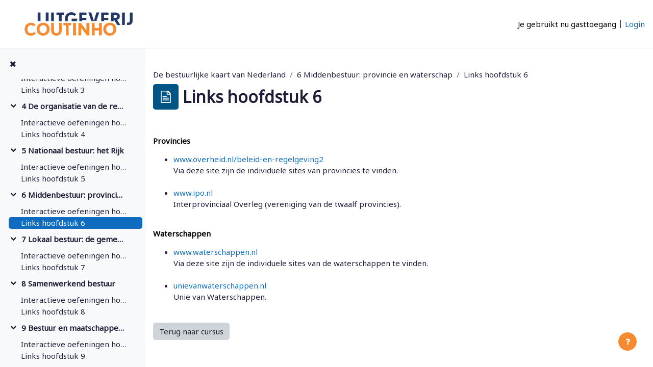

--- FILE ---
content_type: text/css
request_url: https://dlo.coutinho.nl/local/easycoursenavigation/hide.css
body_size: 69
content:
ol.breadcrumb {
    display: none;
}

.ecn_hidden {
    display: none;
}


--- FILE ---
content_type: application/javascript; charset=utf-8
request_url: https://cdn.jsdelivr.net/npm/mathjax@2.7.9/localization/nl/nl.js?V=2.7.9
body_size: 169
content:
/*
 *  /MathJax-v2/localization/nl/nl.js
 *
 *  Copyright (c) 2009-2018 The MathJax Consortium
 *
 *  Licensed under the Apache License, Version 2.0 (the "License");
 *  you may not use this file except in compliance with the License.
 *  You may obtain a copy of the License at
 *
 *      http://www.apache.org/licenses/LICENSE-2.0
 *
 *  Unless required by applicable law or agreed to in writing, software
 *  distributed under the License is distributed on an "AS IS" BASIS,
 *  WITHOUT WARRANTIES OR CONDITIONS OF ANY KIND, either express or implied.
 *  See the License for the specific language governing permissions and
 *  limitations under the License.
 */

MathJax.Localization.addTranslation("nl",null,{menuTitle:"Nederlands",version:"2.7.9",isLoaded:true,domains:{_:{version:"2.7.9",isLoaded:true,strings:{CookieConfig:"MathJax heeft een gebruikersconfiguratie cookie aangetroffen dat code bevat die uitgevoerd moet worden. Wilt u deze uitvoeren?\n\\n\n(U zou op annuleren moeten drukken tenzij u het cookie zelf ingesteld heeft.)",MathProcessingError:"Mathverwerkingsfout",MathError:"Mathfout",LoadFile:"Bezig met laden van %1",Loading:"Bezig met laden",LoadFailed:"Het bestand kon niet geladen worden: %1",ProcessMath:"Berekening aan het verwerken: %1%%",Processing:"Bezig met verwerken",TypesetMath:"Berekening aan het opmaken: %1%%",Typesetting:"Opmaken",MathJaxNotSupported:"Uw browser ondersteunt MathJax niet",ErrorTips:"Debugtips: gebruik %%1, inspecteer %%2 in de console van de browser"}},FontWarnings:{},"HTML-CSS":{},HelpDialog:{},MathML:{},MathMenu:{},TeX:{}},plural:function(a){if(a===1){return 1}return 2},number:function(a){return a}});MathJax.Ajax.loadComplete("[MathJax]/localization/nl/nl.js");
